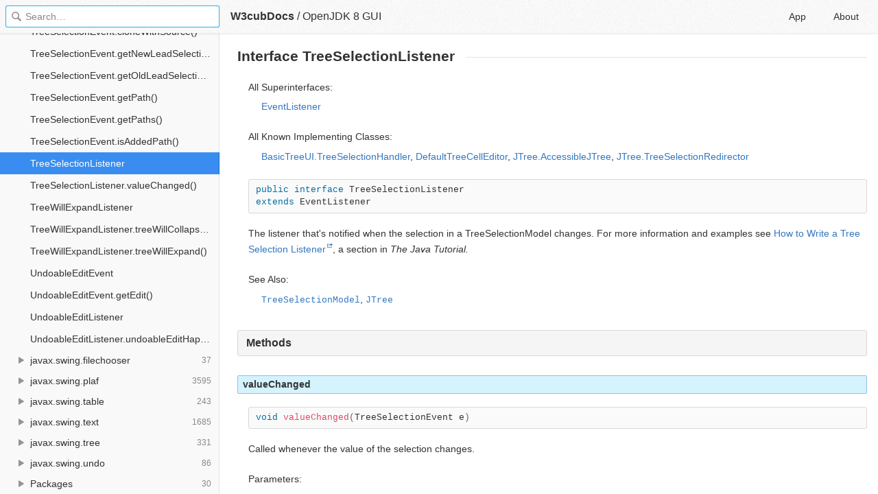

--- FILE ---
content_type: text/html; charset=utf-8
request_url: https://docs2.w3cub.com/openjdk~8_gui/javax/swing/event/treeselectionlistener/
body_size: 1690
content:

<!DOCTYPE HTML>

<html lang="en">

<head>
  <meta charset="utf-8">
  <title>TreeSelectionListener - OpenJDK 8 GUI - W3cubDocs</title>
  
  <meta name="description" content="The listener that&#39;s notified when the selection in a TreeSelectionModel changes. For more information and examples see How to Write a Tree &hellip;">
  <meta name="keywords" content="interface, treeselectionlistener, -, openjdk, gui, openjdk~8_gui">
  <meta name="HandheldFriendly" content="True">
  <meta name="MobileOptimized" content="320">
  <meta name="viewport" content="width=device-width, initial-scale=1">
  <meta name="mobile-web-app-capable" content="yes">
  
  <link rel="canonical" href="https://docs.w3cub.com/openjdk~8_gui/javax/swing/event/treeselectionlistener/">
  <link href="/favicon.png" rel="icon">
  <link type="text/css" rel="stylesheet" href="/assets/application-e0f881b0fce8cbe96f33dadc355b7159d5d2912911231446d60eb8f9caffa802.css">
  <script type="text/javascript" src="/assets/application-8fc46316434047265cd383f02b8e7f434ed7dec4a59f920dd633deef8d488d1b.js"></script>
  <script src="/json/openjdk~8_gui.js"></script>
  
  <script type="text/javascript">
    var _gaq = _gaq || [];
    _gaq.push(['_setAccount', 'UA-71174418-1']);
    _gaq.push(['_trackPageview']);

    (function() {
      var ga = document.createElement('script'); ga.type = 'text/javascript'; ga.async = true;
      ga.src = ('https:' == document.location.protocol ? 'https://ssl' : 'http://www') + '.google-analytics.com/ga.js';
      var s = document.getElementsByTagName('script')[0]; s.parentNode.insertBefore(ga, s);
    })();
  </script>


</head>

<body>
	<div class="_app">
	<header class="_header">
  
  <form class="_search">
    <input type="search" class="_search-input" placeholder="Search&hellip;" autocomplete="off" autocapitalize="off" autocorrect="off" spellcheck="false" maxlength="20">
    <a class="_search-clear"></a>
    <div class="_search-tag"></div>
  </form>
  
  <a class="_home-link" href="/" ></a>
  <a class="_menu-link"></a>
  <h1 class="_logo">
    <a href="/" class="_nav-link" title="API Documentation Browser">W3cubDocs</a>
  </h1>
  
  <span class="_logo-sub-nav">/</span><span class="_logo-sub-nav"><a href="/openjdk~8_gui/" class="_nav-link" title="" style="margin-left:0;">OpenJDK 8 GUI</a></span>
  
  <nav class="_nav">
    <a href="/app/" class="_nav-link ">App</a>
    <a href="/about/" class="_nav-link ">About</a>
  </nav>
</header>
	<section class="_sidebar">
		<div class="_list">
			
		</div>
	</section>
	<section class="_container ">
		<div class="_content">
			<div class="_page _openjdk">
				
<h1>Interface TreeSelectionListener</h1>     <dl> <dt>All Superinterfaces:</dt> <dd><a href="..//openjdk~8/java/util/eventlistener/">EventListener</a></dd> </dl> <dl> <dt>All Known Implementing Classes:</dt> <dd>
<a href="../../plaf/basic/basictreeui.treeselectionhandler/">BasicTreeUI.TreeSelectionHandler</a>, <a href="../../tree/defaulttreecelleditor/">DefaultTreeCellEditor</a>, <a href="../../jtree.accessiblejtree/">JTree.AccessibleJTree</a>, <a href="../../jtree.treeselectionredirector/">JTree.TreeSelectionRedirector</a>
</dd> </dl>   <pre data-language="java">public interface TreeSelectionListener
extends EventListener</pre> <p>The listener that's notified when the selection in a TreeSelectionModel changes. For more information and examples see <a href="https://docs.oracle.com/javase/tutorial/uiswing/events/treeselectionlistener.html" target="_blank">How to Write a Tree Selection Listener</a>, a section in <em>The Java Tutorial.</em></p> <dl> <dt>See Also:</dt> <dd>
<a href="../../tree/treeselectionmodel/"><code>TreeSelectionModel</code></a>, <a href="../../jtree/"><code>JTree</code></a>
</dd> </dl>       <h2 id="method.detail">Methods</h2>   <h3 id="valueChanged-javax.swing.event.TreeSelectionEvent-">valueChanged</h3> <pre data-language="java">void valueChanged(TreeSelectionEvent e)</pre> <p>Called whenever the value of the selection changes.</p> <dl> <dt>Parameters:</dt> <dd>
<code>e</code> - the event that characterizes the change.</dd> </dl>     <div class="_attribution">
  <p class="_attribution-p">
    © 1993–2017, Oracle and/or its affiliates. All rights reserved.<br>Documentation extracted from Debian's OpenJDK Development Kit package.<br>Licensed under the GNU General Public License, version 2, with the Classpath Exception.<br>Various third party code in OpenJDK is licensed under different licenses (see Debian package).<br>Java and OpenJDK are trademarks or registered trademarks of Oracle and/or its affiliates.<br>
    
  </p>
</div>

			</div>
		</div>
	</section>

	</div>
	<svg style="display:none">
		<symbol id="icon-dir"><svg viewBox="0 0 20 20"><path d="M15 10c0 .3-.305.515-.305.515l-8.56 5.303c-.625.41-1.135.106-1.135-.67V4.853c0-.777.51-1.078 1.135-.67l8.56 5.305S15 9.702 15 10z"/></svg></symbol>
	  </svg>
</body>
</html>


--- FILE ---
content_type: text/html; charset=utf-8
request_url: https://www.google.com/recaptcha/api2/aframe
body_size: 267
content:
<!DOCTYPE HTML><html><head><meta http-equiv="content-type" content="text/html; charset=UTF-8"></head><body><script nonce="yC8jcCn-A0x42vHOzUwvkw">/** Anti-fraud and anti-abuse applications only. See google.com/recaptcha */ try{var clients={'sodar':'https://pagead2.googlesyndication.com/pagead/sodar?'};window.addEventListener("message",function(a){try{if(a.source===window.parent){var b=JSON.parse(a.data);var c=clients[b['id']];if(c){var d=document.createElement('img');d.src=c+b['params']+'&rc='+(localStorage.getItem("rc::a")?sessionStorage.getItem("rc::b"):"");window.document.body.appendChild(d);sessionStorage.setItem("rc::e",parseInt(sessionStorage.getItem("rc::e")||0)+1);localStorage.setItem("rc::h",'1769004501024');}}}catch(b){}});window.parent.postMessage("_grecaptcha_ready", "*");}catch(b){}</script></body></html>